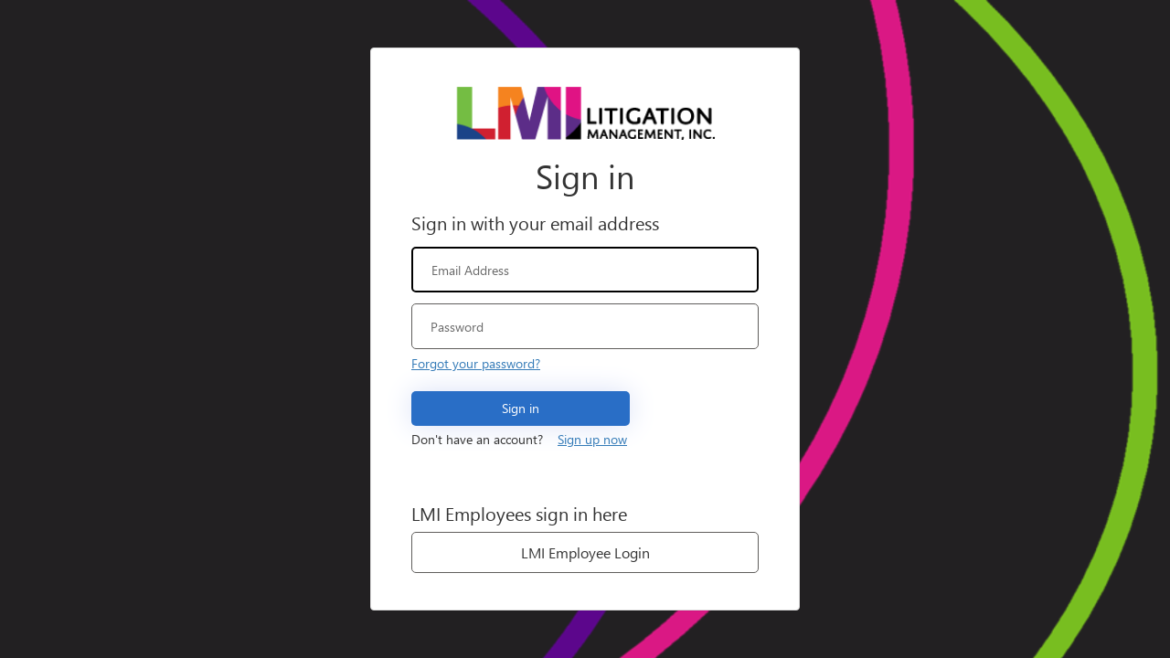

--- FILE ---
content_type: text/html; charset=utf-8
request_url: https://litigationmanagementtenant.b2clogin.com/static/tenant/templates/AzureBlue/unified.cshtml?ui_locales=en&slice=001-000&dc=CHI
body_size: 38438
content:


<!DOCTYPE html>
<html>
<head>
    
    <title>Sign up or sign in</title>

    <meta charset="utf-8" />
    <meta http-equiv="X-UA-Compatible" content="IE=edge">
    <meta name="viewport" content="width=device-width, initial-scale=1">
    <link href="https://ajax.aspnetcdn.com/ajax/bootstrap/3.3.5/css/bootstrap.min.css" rel="stylesheet" type="text/css" />
    <style id="common">
        @font-face {
            font-family: 'SegoeUI';
            src: url(https://litigationmanagementtenant.b2clogin.com/static/tenant/templates/fonts/segoeui.WOFF);
            font-weight: normal;
        }
        @font-face {
            font-family: 'SegoeUI';
            src: url(https://litigationmanagementtenant.b2clogin.com/static/tenant/templates/fonts/segoeui_bold.WOFF);
            font-weight: bold;
        }
        #AmazonExchange {
          background-image: url(https://litigationmanagementtenant.b2clogin.com/static/tenant/templates/idp_logos/colored/amazon.svg);
        }
        #AmazonExchange:hover {
          background-image: url(https://litigationmanagementtenant.b2clogin.com/static/tenant/templates/idp_logos/white/amazon.svg);
        }
        #FacebookExchange {
          background-image: url(https://litigationmanagementtenant.b2clogin.com/static/tenant/templates/idp_logos/colored/facebook.svg);
        }
        #FacebookExchange:hover {
          background-image: url(https://litigationmanagementtenant.b2clogin.com/static/tenant/templates/idp_logos/white/facebook.svg);
        }
        #GitHubExchange {
          background-image: url(https://litigationmanagementtenant.b2clogin.com/static/tenant/templates/idp_logos/colored/github.svg);
        }
        #GitHubExchange:hover {
          background-image: url(https://litigationmanagementtenant.b2clogin.com/static/tenant/templates/idp_logos/white/github.svg);
        }
        #AppleExchange,#AppleManagedExchange {
          background-image: url(https://litigationmanagementtenant.b2clogin.com/static/tenant/templates/idp_logos/colored/apple.svg);
        }
        #AppleExchange:hover,#AppleManagedExchange:hover {
          background-image: url(https://litigationmanagementtenant.b2clogin.com/static/tenant/templates/idp_logos/white/apple.svg);
        }
        #GoogleExchange {
          background-image: url(https://litigationmanagementtenant.b2clogin.com/static/tenant/templates/idp_logos/colored/google.svg);
        }
        #GoogleExchange:hover {
          background-image: url(https://litigationmanagementtenant.b2clogin.com/static/tenant/templates/idp_logos/white/google.svg);
        }
        #LinkedInExchange {
          background-image: url(https://litigationmanagementtenant.b2clogin.com/static/tenant/templates/idp_logos/colored/linkedin.svg);
        }
        #LinkedInExchange:hover {
          background-image: url(https://litigationmanagementtenant.b2clogin.com/static/tenant/templates/idp_logos/white/linkedin.svg);
        }
        #MicrosoftAccountExchange {
          background-image: url(https://litigationmanagementtenant.b2clogin.com/static/tenant/templates/idp_logos/colored/microsoft.svg);
        }
        #MicrosoftAccountExchange:hover {
          background-image: url(https://litigationmanagementtenant.b2clogin.com/static/tenant/templates/idp_logos/white/microsoft.svg);
        }
        #QQExchange {
          background-image: url(https://litigationmanagementtenant.b2clogin.com/static/tenant/templates/idp_logos/colored/qq.svg);
        }
        #QQExchange:hover {
          background-image: url(https://litigationmanagementtenant.b2clogin.com/static/tenant/templates/idp_logos/white/qq.svg);
        }
        #TwitterExchange {
          background-image: url(https://litigationmanagementtenant.b2clogin.com/static/tenant/templates/idp_logos/colored/twitter.svg);
        }
        #TwitterExchange:hover {
          background-image: url(https://litigationmanagementtenant.b2clogin.com/static/tenant/templates/idp_logos/white/twitter.svg);
        }
        #WeChatExchange {
          background-image: url(https://litigationmanagementtenant.b2clogin.com/static/tenant/templates/idp_logos/colored/wechat.svg);
        }
        #WeChatExchange:hover {
          background-image: url(https://litigationmanagementtenant.b2clogin.com/static/tenant/templates/idp_logos/white/wechat.svg);
        }
        #WeiboExchange {
          background-image: url(https://litigationmanagementtenant.b2clogin.com/static/tenant/templates/idp_logos/colored/weibo.svg);
        }
        #WeiboExchange:hover {
          background-image: url(https://litigationmanagementtenant.b2clogin.com/static/tenant/templates/idp_logos/white/weibo.svg);
        }
        .buttons #cancel:before {
            content: url(https://litigationmanagementtenant.b2clogin.com/static/tenant/templates/images/left-arrow.svg);
        }
    </style>
    <style id="idpselector">
        #SignInWithLogonNameExchange, #SignUpWithLogonEmailExchange, #SignUpWithLogonNameExchange {
            background-image: url(https://litigationmanagementtenant.b2clogin.com/static/tenant/templates/idp_logos/colored/local.svg);
        }
        #SignInWithLogonNameExchange:hover, #SignUpWithLogonEmailExchange:hover, #SignUpWithLogonNameExchange:hover {
            background-image: url(https://litigationmanagementtenant.b2clogin.com/static/tenant/templates/idp_logos/white/local.svg);
        }
        #SignUpWithLogonEmailExchange.text-link {
            background-image: none;
            background-color: transparent !important;
        }
        #SignUpWithLogonEmailExchange.text-link:hover {
            background-image: none;
            background-color: transparent !important;
        }
    </style>

    <style>
        /* Following are generated styles via gulp. */
        /* inject: css */
        html{background:0 0}body{font-family:Segoe UI,SegoeUI,"Helvetica Neue",Helvetica,Arial,sans-serif;background-attachment:fixed;background-color:#fff;background-position:center;background-repeat:no-repeat;background-size:cover;text-align:left;font:-apple-system-body}p{margin:0}a{text-decoration:underline;text-decoration-thickness:1px}a:focus{outline:0;border:2px solid #000}input,select{border:1px solid #605e5c}input::placeholder{color:#6a6a6a;opacity:1}img[data-tenant-branding-background=true]{width:100%;height:100%;object-fit:cover;z-index:0;position:fixed;left:0;overflow:hidden;top:0}div[data-tenant-branding-background-color=true]{width:100%;height:100%;position:fixed;z-index:0}.container{text-align:center;width:100%;display:table;height:100vh;padding:0}#api{margin:0 auto}.heading h1{margin-bottom:20px}.col-lg-6{max-width:470px;width:100%;float:none;display:inline-block;vertical-align:top;padding:0}.row{width:100%;margin:0;display:table-cell;vertical-align:middle}ul{padding:0}#simplemodal-container .simplemodal-data{padding:5px 8px;overflow:hidden;background-color:#fff;border-radius:3px;font-style:italic}#LocalAccountSigninEmailExchange,#LocalAccountSigninUsernameExchange,#SignInWithLogonEmailExchange,#SignInWithLogonNameExchange,#SignUpWithLogonEmailExchange,#SignUpWithLogonNameExchange{background-color:#296ec6;background-image:url(none);background-size:10%;background-position-x:95%;background-position-y:50%;background-repeat:no-repeat;border-radius:.5rem;width:100%;width:100%;font-size:1em;margin-left:auto}#LocalAccountSigninEmailExchange:hover,#LocalAccountSigninUsernameExchange:hover,#SignInWithLogonEmailExchange:hover,#SignInWithLogonNameExchange:hover,#SignUpWithLogonEmailExchange:hover,#SignUpWithLogonNameExchange:hover{background-color:#1662c7!important}#AmazonExchange:hover{background-color:#36474f!important}#FacebookExchange:hover{background-color:#3b5595!important}#GitHubExchange:hover{background-color:#0f0f0f!important}#AppleExchange:hover,#AppleManagedExchange:hover{background-color:#0f0f0f!important}#GoogleExchange:hover{background-color:#c64a29!important}#LinkedInExchange:hover{background-color:#0274b3!important}#MicrosoftAccountExchange:hover{background-color:#01a4ef!important}#QQExchange:hover{background-color:#1a97df!important}#TwitterExchange:hover{background-color:#1da1f2!important}#WeChatExchange:hover{background-color:#4cc522!important}#WeiboExchange:hover{background-color:#e81123!important}.buttons button{margin:0 auto;width:60%;height:50px;background-color:#296ec6;border-radius:.5rem;border:none;color:#fff;font-size:1em;margin-top:10px}.buttons button:hover{background-color:#1662c7;border-color:#204d74}.buttons button[aria-disabled=true]{opacity:.3}.buttons button:not([aria-disabled=true]){opacity:1}.buttons #cancel{padding:0;margin-left:auto;background:0 0;border:0;width:inherit;position:absolute;background-color:transparent;top:2px;left:15px;font-size:1em;color:#505050;box-shadow:none;text-align:left}.buttons #cancel:hover{color:#000!important}.buttons #cancel:before{padding:10px;vertical-align:sub;zoom:90%;display:inline-block}#attributeList ul{padding:0}#attributeList ul li{list-style:none;margin:1rem 0}legend{font-weight:600}#attributeList ul li legend{display:block;text-align:left;float:none;border:none;font-size:14px;margin-bottom:0}#attributeList ul li fieldset{border:none}label{font-weight:600}#attributeList ul li label{display:block;text-align:left;float:none}#attributeList ul li label[for=country]{float:left;display:inline-block!important;margin-bottom:.5rem}#attributeList ul li label[for=cpiminternal_legalCountry]{float:none;display:block!important;text-align:left;margin-bottom:.5rem}#attributeList ul li label[for=cpiminternal_dateOfBirth]{float:none;text-align:left;display:block!important;margin-bottom:.5rem}#attributeList ul li label.required::after{content:" *";color:#dc3545}#attributeList ul li input{height:50px;width:70%;border-radius:.5rem;text-indent:20px;background-color:#fff!important;background-image:none!important;color:#555}#attributeList ul li input::-webkit-input-placeholder{text-indent:20px}#attributeList ul li .attrEntry.validate input.invalid,#attributeList ul li .attrEntry.validate input:invalid{border:1px solid #b00}#attributeList ul li .attrEntry .verify{margin-top:2rem;padding-bottom:10px;position:relative}#attributeList ul li .attrEntry .verificationControlContent .buttons{margin-top:2rem;padding-bottom:10px;position:relative}#attributeList ul li .attrEntry .verificationControlContent .sendCode,#attributeList ul li .attrEntry .verify .sendButton[id$=ver_but_send]{width:60%;min-height:50px;height:auto;background-color:#296ec6;color:#fff;border-radius:.5rem}#attributeList ul li .attrEntry .verificationControlContent .sendCode:hover,#attributeList ul li .attrEntry .verify .sendButton[id$=ver_but_send]:hover{background-color:#1662c7}@media screen and (-ms-high-contrast:active){#attributeList ul li .attrEntry button,.buttons #continue{border:1px dashed #fff!important}#attributeList ul li .attrEntry button:hover,.buttons #continue:hover{border:1px solid #fff!important}#attributeList ul li .attrEntry button[aria-disabled=true],.buttons button[aria-disabled=true]{opacity:.3}}#attributeList ul li .attrEntry .verify .verifyButton{width:inherit;padding:0 20px;height:50px;background-color:#296ec6;color:#fff;margin-right:5px;border-radius:.5rem}#attributeList ul li .attrEntry .verificationControlContent .verifyCode{width:inherit;padding:0 20px;height:50px;background-color:#296ec6;color:#fff;margin-right:5px;border-radius:.5rem}#attributeList ul li .attrEntry .verify .verifyButton:hover{background-color:#1662c7}#attributeList ul li .attrEntry .verificationControlContent .verifyCode:hover{background-color:#1662c7}#attributeList ul li .attrEntry .verify .sendButton[id$=ver_but_resend]{width:inherit;padding:0 20px;border:0;font-size:1em;height:50px;right:0;bottom:-38px;background-color:#296ec6;color:#fff;border-radius:.5rem}#attributeList ul li .attrEntry .verificationControlContent .sendNewCode{width:inherit;padding:0 20px;border:0;font-size:1em;height:50px;right:0;bottom:-38px;background-color:#296ec6;color:#fff;border-radius:.5rem}#attributeList ul li .attrEntry .verify .sendButton[id$=ver_but_resend]:hover{background-color:#1662c7}#attributeList ul li .attrEntry .verificationControlContent .sendNewCode:hover{background-color:#1662c7}#attributeList ul li .attrEntry .verify .editButton{border:none;color:#fff;background-color:#296ec6;width:60%;height:50px;border-radius:.5rem}#attributeList ul li .attrEntry .verificationControlContent .changeClaims{border:none;color:#fff;background-color:#296ec6;width:60%;height:50px;border-radius:.5rem}#attributeList ul li .attrEntry .verify .editButton:hover{background-color:#1662c7}#attributeList ul li .attrEntry .verificationControlContent .changeClaims:hover{background-color:#1662c7}#attributeList ul li .attrEntry .verify #email_ver_input_label{display:none!important}#api .working{background:url([data-uri]) no-repeat;height:30px;width:auto;background-position:center bottom}#attributeList ul li .attrEntry .itemLevel{display:none}input[type=email],input[type=password],input[type=text]{-webkit-appearance:none}#attributeList ul li .attrEntry .dropdown_single{height:45px;border-radius:.5rem;width:100%;padding-left:15px}#attributeList ul li .attrEntry div#cpiminternal_dateOfBirth.date{display:table;width:100%}#attributeList ul li .attrEntry div#cpiminternal_dateOfBirth.date select{border-radius:.5rem;display:inline-block;height:50px;padding-left:15px}#attributeList ul li .attrEntry div#cpiminternal_dateOfBirth select#cpiminternal_dateOfBirth_day.day{margin-right:3%;width:23%}#attributeList ul li .attrEntry div#cpiminternal_dateOfBirth select#cpiminternal_dateOfBirth_month.month{margin-right:3%;width:38%}#attributeList ul li .attrEntry div#cpiminternal_dateOfBirth select#cpiminternal_dateOfBirth_year.year{width:33%}#attributeList ul li .helpLink{display:none}#attributeVerification .buttons{margin-top:30px}@media screen and (max-width:100%){.row .panel-default .panel-body{margin-top:40px}.row .panel-default .panel-body .branding img{display:block;height:80px;width:auto;margin:0 auto}.row .panel-default .panel-body .branding h1{display:none}.row .panel-default .panel-body h3{font-size:1.5em;margin-top:15px}#attributeVerification #attributeList ul li input{width:60%;height:40px;border-radius:.5rem;border:1px solid #605e5c;text-indent:10px}#attributeVerification #attributeList ul li input::-webkit-input-placeholder{text-indent:10px}#attributeVerification #attributeList ul li #email{width:65%;float:left;position:relative;z-index:2}#attributeVerification #attributeList ul li #email_ver_but_verify{background:0 0;border:0;color:#496ad8;font-size:1em;position:relative;right:0;top:60px;font-size:1.1em;width:auto;z-index:1;height:20px}#attributeVerification #attributeList ul li #email_ver_input{min-width:50%;width:60%;float:left}#attributeVerification #attributeList ul li #email_ver_but_resend{top:10px;font-size:1.1em;height:20px}#attributeVerification #attributeList ul li .attrEntry #email{height:40px}#attributeVerification #attributeList ul li .attrEntry .verify #email_ver_but_send:after{content:" Verify";font-size:1.1em;font-style:bold;margin-left:40%}#attributeVerification #attributeList ul li .attrEntry .verify #email_ver_but_send{height:40px;width:auto;float:right;overflow:hidden;text-indent:-200px}#attributeVerification #attributeList ul li .attrEntry .verify #email_ver_but_edit{margin-bottom:15px;border:none;color:#fff;background-color:#496ad8;border-radius:.5rem;font-size:1em;box-shadow:0 0 40px 2px #dae1f7;width:30%;height:40px;overflow:hidden;padding-top:6px;margin-left:40%}#attributeVerification #attributeList ul li .attrEntry .verify:after{content:" ";display:block;clear:both}#attributeVerification #attributeList #verifying_blurb{margin-top:15px}#attributeVerification .buttons #continue{height:40px}#attributeVerification .buttons #cancel{font-size:1em;left:40%}}.panel,.panel_layout,.panel_layout_row,body,html{height:100%}.CaptchaControl label{margin-top:10px;width:100%;text-align:left;float:left}.CaptchaControl .success.itemLevel{color:green;text-align:left}.CaptchaControl .error.itemLevel{color:#a61e0c;text-align:left}.captcha-display-control{width:calc(100% - 30px)}.captcha-audio-playbtn,.captcha-imageContent{width:200px!important;height:100px!important;float:none!important;margin:0 auto}.captcha-audio-small,.captcha-refresh-icon,.captcha-visual-icon{padding:0;border:0;background-color:transparent;width:25px!important;height:25px;background-size:cover!important;margin:10px;min-width:25px!important}.captcha-audio-small:focus,.captcha-refresh-icon:focus,.captcha-visual-icon:focus{border:2px solid #000}.captcha-control-buttons{width:200px!important;margin:0 auto 0 130px;display:flex}.captcha-audio-big{width:60px!important;background-size:contain!important;height:56px!important;background-color:transparent;border:none;background-image:url([data-uri]);padding:0;margin:25px auto 0 auto}.captcha-audio-big:hover{background:0 0;background-image:url([data-uri])}.captcha-visual-icon{background-image:url([data-uri])}.captcha-visual-icon:hover{background:0 0;background-image:url([data-uri])}.captcha-audio-small{width:27px!important;background-image:url([data-uri])}.captcha-audio-small:hover{background:0 0;background-image:url([data-uri])}.captcha-refresh-icon{background-image:url([data-uri])}.captcha-refresh-icon:hover{background:0 0;background-image:url([data-uri])}@media screen and (-ms-high-contrast:active),(-ms-high-contrast:white-on-black){.captcha-audio-big{background-image:url([data-uri])}.captcha-audio-big:hover{background:0 0;background-image:url([data-uri])}.captcha-visual-icon{background-image:url([data-uri])}.captcha-visual-icon:hover{background:0 0;background-image:url([data-uri])}.captcha-audio-small{background-image:url([data-uri])}.captcha-audio-small:hover{background:0 0;background-image:url([data-uri])}.captcha-refresh-icon{background-image:url([data-uri])}.captcha-refresh-icon:hover{background:0 0;background-image:url([data-uri])}}@media screen and (-ms-high-contrast:active),(-ms-high-contrast:black-on-white){.captcha-audio-big{background-image:url([data-uri])}.captcha-audio-big:hover{background:0 0;background-image:url([data-uri])}.captcha-visual-icon{background-image:url([data-uri])}.captcha-visual-icon:hover{background:0 0;background-image:url([data-uri])}.captcha-audio-small{background-image:url([data-uri])}.captcha-audio-small:hover{background:0 0;background-image:url([data-uri])}.captcha-refresh-icon{background-image:url([data-uri])}.captcha-refresh-icon:hover{background:0 0;background-image:url([data-uri])}}@media only screen and (max-width:600px){img[data-tenant-branding-background=true]{display:none}.container{background-color:#fff}.container .row .panel-default{border-radius:0;border:none;box-shadow:none}}@media only screen and (max-width:350px){button,input,select{width:95%!important}#attributeList ul li .attrEntry div#cpiminternal_dateOfBirth select#cpiminternal_dateOfBirth_day.day{margin-right:0}#attributeList ul li .attrEntry div#cpiminternal_dateOfBirth select#cpiminternal_dateOfBirth_month.month{margin-right:0}.heading{line-break:anywhere}}
        /* endinject */
    </style>
    
    
    <style>
        /* Following are generated styles via gulp. */
        /* inject: css */
        .unified_container .row .panel-default{padding:40px 30px;margin-top:auto;margin-bottom:auto;height:100%;background-color:#fff}.unified_container .row .panel-default .panel-body{max-width:380px;width:auto;margin:0 auto;padding:0}.unified_container .row .panel-default .panel-body .companyName{font-size:1.5em;margin-bottom:45px}.unified_container .row .panel-default .panel-body .companyLogo{display:block}.unified_container .row .panel-default .panel-body img{max-width:100%;width:auto;height:60px;margin:0 auto;display:block}.unified_container .row .panel-default .panel-body h3{font-size:1.5em;display:none}.unified_container .row .panel-default #api{display:table;margin:0;width:100%}.unified_container .row .panel-default #api .intro{display:block;text-align:left}.unified_container .row .panel-default #api .intro h2{font-size:20px}.unified_container .row .panel-default #api .divider{display:none}.unified_container .row .panel-default #api .localAccount{top:10px;width:100%}.unified_container .row .panel-default #api .localAccount .intro h2{font-size:20px}.unified_container .row .panel-default #api .localAccount .error{color:#b00;text-align:left}.unified_container .row .panel-default #api .localAccount .entry .buttons{margin:0 0 23px 0;text-align:left}.unified_container .row .panel-default #api .localAccount .entry .buttons button{background-image:none;background-color:#296ec6;border:none;border-radius:.5rem;cursor:pointer;display:inline-block;font-size:1em;font-weight:400;height:inherit;line-height:1.3333333;margin-top:2rem;margin-right:0;margin-bottom:1.2rem;margin-left:0;padding:10px 16px;text-align:center;touch-action:manipulation;user-select:none;vertical-align:middle;white-space:nowrap;width:inherit;-moz-user-select:none;-ms-touch-action:manipulation;-ms-user-select:none;-webkit-user-select:none;color:#fff;width:63%;box-shadow:0 0 30px 0 #dae1f7}@media screen and (-ms-high-contrast:active){.unified_container .row .panel-default #api .accountButton,.unified_container .row .panel-default #api .localAccount .entry .buttons button{border:1px dashed #fff}.unified_container .row .panel-default #api .accountButton:hover,.unified_container .row .panel-default #api .localAccount .entry .buttons button:hover{border:1px solid #fff}}.unified_container .row .panel-default #api .localAccount .entry .buttons button:focus,.unified_container .row .panel-default #api .localAccount .entry .buttons button:hover{-moz-box-shadow:none;-webkit-box-shadow:none;box-shadow:none;background-color:#1662c7;color:#fff}.unified_container .row .panel-default #api .localAccount .entry .entry-item{position:relative;width:100%;padding-top:6px;padding-bottom:6px;display:block}.unified_container .row .panel-default #api .localAccount .entry .entry-item label{display:block;text-align:left}.unified_container .row .panel-default #api .localAccount .entry .entry-item input:focus{border:2px solid #000}.unified_container .row .panel-default #api .localAccount .entry .entry-item input{outline:0;background-color:#fff!important;background-image:none!important;border-radius:.5rem!important;color:#555;display:inline-block;font-size:1em;height:50px;line-height:1.42857143;padding:6px 20px;transition:border-color ease-in-out .15s,box-shadow ease-in-out .15s!important;width:100%!important;-o-transition:border-color ease-in-out .15s,box-shadow ease-in-out .15s!important;-webkit-transition:border-color ease-in-out .15s,-webkit-box-shadow ease-in-out .15s!important}.unified_container .row .panel-default #api .localAccount .entry .entry-item #password{margin-bottom:20px}.unified_container .row .panel-default #api .localAccount .entry .entry-item .password-label{text-align:left;height:auto;left:0;width:100%}.forgot-password{text-align:left}.forgot-password.center-height{position:absolute;bottom:0;clear:right;cursor:pointer;text-align:right}@keyframes slideInFromRight{0%{opacity:0;transform:translateX(50%)}100%{opacity:1;transform:translateX(0)}}.unified_container .row .panel-default #api .localAccount .entry .entry-item .password-label #forgotPassword{position:absolute;bottom:0;clear:right;cursor:pointer;text-align:right}.unified_container .row .panel-default #api .localAccount .rememberMe{margin-top:-2rem;text-align:right;margin-left:59%;position:relative;width:15rem}.unified_container .row .panel-default #api .localAccount .rememberMe.align-to-left{margin-top:.5rem;text-align:left;margin-left:0;width:100%}.working{display:none}.unified_container .row .panel-default #api .claims-provider-list-text-links p,.unified_container .row .panel-default #api .localAccount .create p{text-align:left;margin-top:-3rem;margin-bottom:3rem}.unified_container .row .panel-default #api .localAccount .create #createAccount{border-radius:.5rem;display:inline-block;font-size:1em;font-weight:400;height:inherit;line-height:1.3333333;padding:10px 16px;text-align:center;touch-action:manipulation;user-select:none;white-space:nowrap;-moz-user-select:none;-ms-touch-action:manipulation;-ms-user-select:none;-webkit-user-select:none;width:auto;margin-top:-3rem;cursor:pointer;animation:.5s ease-out 0s 1 slideInFromRight}.unified_container .row .panel-default #api .social{display:table-footer-group;position:relative;top:1px;width:auto}.unified_container .row .panel-default #api .accountButton{background-size:10% 70%;background-position-x:3%;background-position-y:50%;background-repeat:no-repeat;display:block;font-size:16px;height:45px;width:100%;margin-left:auto;overflow:hidden;padding:0 50px;max-width:380px;border:1px solid #605e5c;background-color:#fff;-moz-border-radius:.5rem;-webkit-border-radius:.5rem;border-radius:.5rem;margin-top:10px}.unified_container .row .panel-default #api .accountButton:hover{color:#fff;background-color:#1662c7}.claims-provider-list-text-links-bottom-under-form{text-align:left}@media (max-width:100%){.unified_container .row .panel-default{margin-top:auto;margin-bottom:auto;height:550px}.unified_container .row .panel-default .panel-body{padding:5rem 3rem;margin-top:20px}.unified_container .row .panel-default .panel-body .companyName{display:none}.unified_container .row .panel-default .panel-body .companyLogo{display:block}.unified_container .row .panel-default .panel-body h3{display:block}.unified_container .row .panel-default .panel-body #api{width:auto}.unified_container .row .panel-default .panel-body #api .social{top:370px;width:auto}.unified_container .row .panel-default .panel-body #api .social .options .accountButton{height:40px}.unified_container .row .panel-default .panel-body #api .social .options #FacebookExchange{background-size:12px;background-position:50% 75%;margin-bottom:10px}.unified_container .row .panel-default .panel-body #api .social .options #GoogleExchange{background-size:20px;background-position:50% 75%;margin-bottom:10px}.unified_container .row .panel-default .panel-body #api .social .options #TwitterExchange{background-size:20px;background-position-x:56px;background-position-y:14px;margin-bottom:10px}.unified_container .row .panel-default .panel-body #api .localAccount{top:20px}.unified_container .row .panel-default .panel-body #api .localAccount .entry .entry-item{display:block;width:100%;margin-bottom:10px}.unified_container .row .panel-default .panel-body #api .localAccount .entry .entry-item .password-label{top:145px}.unified_container .row .panel-default .panel-body #api .localAccount .entry .entry-item #logonIdentifier{height:40px}.unified_container .row .panel-default .panel-body #api .localAccount .entry .entry-item #password{height:40px}.unified_container .row .panel-default .panel-body #api .localAccount .entry .entry-item:nth-child(2){width:auto;float:left}.unified_container .row .panel-default .panel-body #api .localAccount .entry .buttons #next{width:auto;text-indent:-4px;height:40px;line-height:0;position:relative;bottom:5px;left:8px}}@media screen and (max-width:320px){.unified_container .row .panel-default #api .localAccount .rememberMe{margin-top:1.75rem;text-align:left;margin-left:0;width:100%}.unified_container .row .panel-default #api .localAccount .entry .entry-item .password-label #forgotPassword{bottom:-1rem}.forgot-password.center-height{top:0;right:0;position:relative}.unified_container .row .panel-default{padding:20px 15px}.unified_container .row .panel-default #api .localAccount .create #createAccount{margin-top:0}}
        /* endinject */
    </style>

</head>
<body>
    <div id="background_branding_container" data-tenant-branding-background-color="true">
      <img data-tenant-branding-background="true" src="https://litigationmanagementtenant.b2clogin.com/static/tenant/templates/backgrounds/1-1.png" alt="Background Image"/>
    </div>
    <div class="container  unified_container " role="presentation">
        <div class="row">
            <div class="col-lg-6">
                <div class="panel panel-default">
                    <div class="panel-body">
                        <img class="companyLogo" data-tenant-branding-logo="true" src="https://litigationmanagementtenant.b2clogin.com/static/tenant/templates/images/logo.svg" alt="Company Logo">
                        <div id="api" role="main">
                        </div>
                    </div>
                </div>
            </div>
        </div>
    </div>
</body>
</html>
